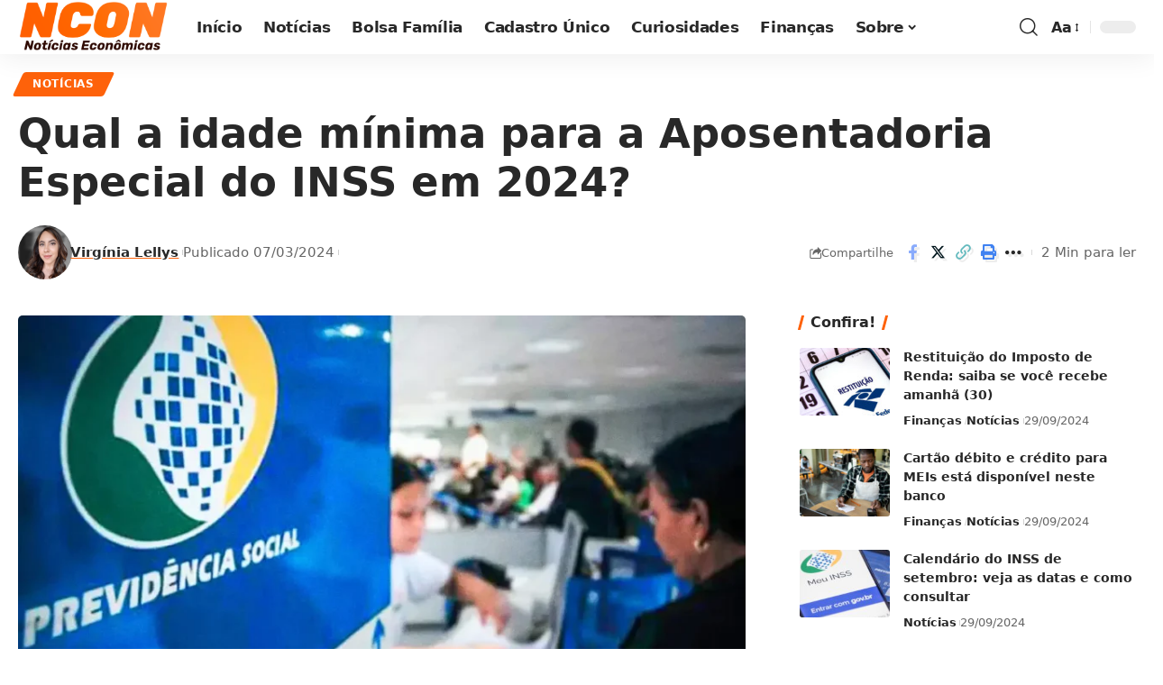

--- FILE ---
content_type: text/html; charset=utf-8
request_url: https://www.google.com/recaptcha/api2/aframe
body_size: 264
content:
<!DOCTYPE HTML><html><head><meta http-equiv="content-type" content="text/html; charset=UTF-8"></head><body><script nonce="cLB4t2qrhaEFfIz4o-dHLw">/** Anti-fraud and anti-abuse applications only. See google.com/recaptcha */ try{var clients={'sodar':'https://pagead2.googlesyndication.com/pagead/sodar?'};window.addEventListener("message",function(a){try{if(a.source===window.parent){var b=JSON.parse(a.data);var c=clients[b['id']];if(c){var d=document.createElement('img');d.src=c+b['params']+'&rc='+(localStorage.getItem("rc::a")?sessionStorage.getItem("rc::b"):"");window.document.body.appendChild(d);sessionStorage.setItem("rc::e",parseInt(sessionStorage.getItem("rc::e")||0)+1);localStorage.setItem("rc::h",'1768512171956');}}}catch(b){}});window.parent.postMessage("_grecaptcha_ready", "*");}catch(b){}</script></body></html>

--- FILE ---
content_type: application/javascript
request_url: https://cdn.cloud.adseleto.com/as_ncon.js
body_size: 121
content:
import"https://cdn.cloud.adseleto.com/plugins/auto-custom-targets.min.js";import AdseletoWrapper from"https://cdn.cloud.adseleto.com/adseleto-wrapper.min.js";window.wrapper=new AdseletoWrapper({config:{gam_id:"23125706288",domain_id:"as_ncon",refresh:{max_times:10,interval:30,smart_refresh:!0},lazy_load:{fetch_margin_percent:100,mobile_scaling:1},ad_insert:{automatic_insertion:[{ref:".entry-content",position:"content",device:["desk","mob"],after_paragraph:2,ignore_tags_near:!0,exclude_from:["/","/noticias/","/bolsa-familia/","/cadastro-unico/","/curiosidades/","/financas/","/contato/","/equipe/"]}],insert_after:[{ref:".single-header",position:"top",device:["desk","mob"],exclude_from:["/","/noticias/","/bolsa-familia/","/cadastro-unico/","/curiosidades/","/financas/","/contato/","/equipe/"]}],interstitial:{device:["desk","mob"],exclude_from:["/contato/","/equipe/"]}}},plugins:{"auto-custom-targets":!0}});